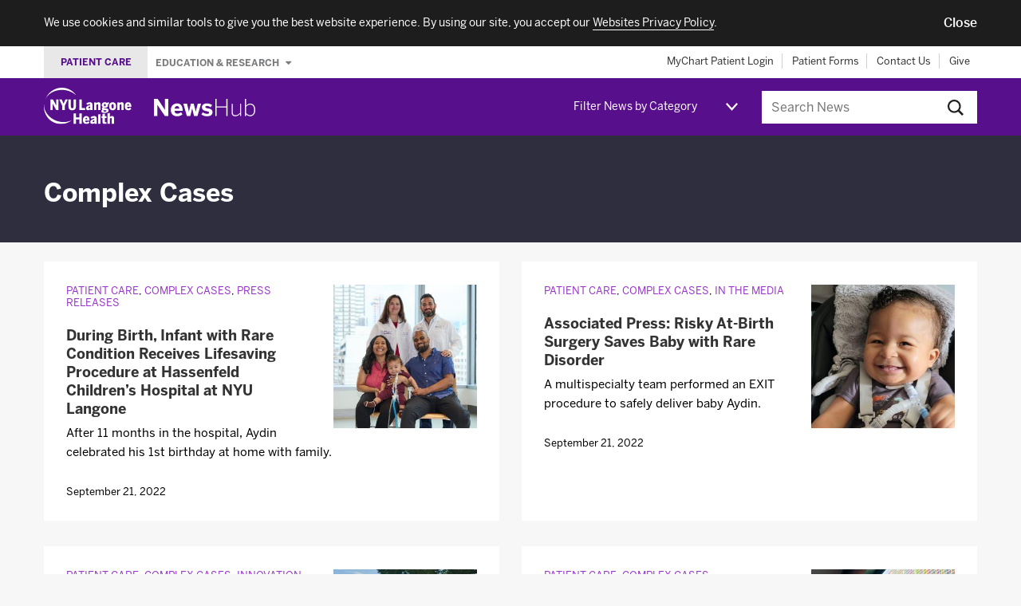

--- FILE ---
content_type: text/html; charset=UTF-8
request_url: https://nyulangone.org/news/complex-cases?page=4
body_size: 80286
content:
<!DOCTYPE html>
<!--[if IE]><![endif]-->
<!--[if lt IE 9]>  <html class="ie oldie" lang="en"> <![endif]-->
<!--[if gte IE 9]>  <html class="ie" lang="en"><![endif]-->
<!--[if !IE]><!--><html lang="en" dir="ltr" prefix="content: http://purl.org/rss/1.0/modules/content/  dc: http://purl.org/dc/terms/  foaf: http://xmlns.com/foaf/0.1/  og: http://ogp.me/ns#  rdfs: http://www.w3.org/2000/01/rdf-schema#  schema: http://schema.org/  sioc: http://rdfs.org/sioc/ns#  sioct: http://rdfs.org/sioc/types#  skos: http://www.w3.org/2004/02/skos/core#  xsd: http://www.w3.org/2001/XMLSchema# "><!--<![endif]-->
  <head>
    <meta charset="utf-8" />
<link rel="canonical" href="https://nyulangone.org/news/complex-cases?page=4" />
<meta property="og:site_name" content="NYU Langone News" />
<meta property="og:title" content="News About Complex Cases" />
<meta name="Generator" content="Drupal 10 (https://www.drupal.org)" />
<meta name="MobileOptimized" content="width" />
<meta name="HandheldFriendly" content="true" />
<meta name="viewport" content="width=device-width, initial-scale=1.0" />
<meta name="grunticon" content="/news/themes/custom/nyunewshub/dist/svg/" />
<meta name="fullJS" content="/news/themes/custom/nyunewshub/dist/js/main.js" />
<link rel="apple-touch-icon" href="/news/themes/custom/nyunewshub/apple-touch-icon.png" />
<script src="https://cdn.jsdelivr.net/npm/validatorjs@3.22.1/dist/validator.min.js" async></script>
<script src="//nyulangone.org/v2/nyulh_t.js" async></script>
<script src="//nyulangone.org/v2/nyulh_t_shared.js" async></script>
<script src="/news/themes/custom/nyunewshub/dist/js/common_analytics.js" async></script>
<script src="/news/themes/custom/nyunewshub/dist/js/scroll_to_top_on_reload.js" async></script>
<link rel="icon" href="/news/themes/custom/nyunewshub/favicon.ico" type="image/vnd.microsoft.icon" />

    <title>News About Complex Cases | NYU Langone News</title>
    <link rel="stylesheet" media="all" href="/s3-nav/v1/org/latest/org/footer/index.css" />
<link rel="stylesheet" media="all" href="/news/sites/default/files/css/css_govfZV43qjhbVDtwiB46w8ioxlNj6j0Rz4CvGCWTqB4.css?delta=1&amp;language=en&amp;theme=nyunewshub&amp;include=eJxtissNgCAMQBcyMlJToAqxtgQpyvYeOOrxfehpnOVwsVpBXmniIsPOADurRwbB7jbVRvXrE2H886XmjmGAR5HZhe4rmXdzegFLJy_E" />
<link rel="stylesheet" media="all" href="/s3-nav/v1/newshub/latest/newshub/header/index.css" />
<link rel="stylesheet" media="all" href="/s3-nav/v1/newshub/latest/newshub/privacy_banner/index.css" />
<link rel="stylesheet" media="all" href="/news/sites/default/files/css/css_i7QvX_QkJ_sfhfQOKqI4ZkMDwPlHMAhXcYsUKSrrkow.css?delta=4&amp;language=en&amp;theme=nyunewshub&amp;include=eJxtissNgCAMQBcyMlJToAqxtgQpyvYeOOrxfehpnOVwsVpBXmniIsPOADurRwbB7jbVRvXrE2H886XmjmGAR5HZhe4rmXdzegFLJy_E" />

    
  </head>
  <body class="path-node page-node-type-category nyuuninav--page-newshub">
    <div id="privacy-banner" class="nyuuninav--privacy-banner nyuuninav--privacy-banner--hide ">
    <div class="nyuuninav--privacy-banner__container">
        <ul class="nyuuninav--privacy-banner__list">
            <li class="nyuuninav--privacy-banner__list-item">
                <div class="nyuuninav--privacy-banner__text">
                    <p class="nyuuninav--privacy-banner__text-item">
                        We use cookies and similar tools to give you the best website experience. By using our site, you accept our
                                                    <a href="https://nyulangone.org/policies-disclaimers/websites-privacy-policy"
                               class="nyuuninav--privacy-banner__text-link"
                               data-linkname="global:privacy_banner:websites_privacy_policy">
                                <span>Websites Privacy Policy</span></a>.
                                            </p>
                </div>
            </li>
            <li class="nyuuninav--privacy-banner__list-item">
                <div class="nyuuninav--privacy-banner__accept-container">
                    <button role="button" class="nyuuninav--privacy-banner__accept-button" data-linkname="global:privacy_banner:accept">
                        <span class="nyuuninav--privacy-banner__accept-button-text">Close</span>
                        </button>
                </div>
            </li>
        </ul>
    </div>
</div>
<div class="nyuuninav--a11y-help-phone__wrapper">
    <a href="tel:855-698-9991" 
       class="nyuuninav--a11y-help-phone nyuuninav--visually-hidden nyuuninav--visually-hidden--focusable"
       aria-label="If you need help accessing our website, click this link to call 8 5 5 6 9 8 9 9 9 1"
       aria-live="polite">
        <span class="nyuuninav--a11y-help-phone__text">If you need help accessing our website, call 855-698-9991</span>
    </a>
</div>

      <div class="dialog-off-canvas-main-canvas" data-off-canvas-main-canvas>
    
<div class="page">
  
<div class="page-lead">
  <div data-set="nav-utility"></div><!-- /end [data-set=nav-utility] -->
  <header>
    <div class="site-mast">
      <div class="inner">
        <div class="site-logo">
          <div class="logo-wrapper">
            <a class="icon-logo-nyu-header" href="/" aria-label="NYU Langone Health Home" data-linkname="header:global:logo">
              <img src="data:image/svg+xml;charset%3DUS-ASCII,%3Csvg%20width%3D%22128px%22%20height%3D%2254px%22%20viewBox%3D%220%200%20128%2054%22%20fill%3D%22%23fff%22%20xmlns%3D%22http%3A%2F%2Fwww.w3.org%2F2000%2Fsvg%22%3E%20%20%20%20%3Cpath%20d%3D%22M46.775%2C11.088%20C46.792%2C11.071%2046.804%2C11.054%2046.78%2C11.016%20C46.746%2C10.961%2046.658%2C10.842%2046.471%2C10.571%20C46.236%2C10.232%2044.796%2C8.231%2042.924%2C6.539%20C41.046%2C4.842%2035.359%2C0%2026.319%2C0%20C16.9%2C0%2010.512%2C5.138%207.221%2C8.815%20C4.005%2C12.406%202.398%2C16.363%202.354%2C16.474%20C2.309%2C16.584%202.29%2C16.608%202.336%2C16.627%20C2.386%2C16.647%202.401%2C16.574%202.46%2C16.466%20C2.521%2C16.354%204.203%2C12.679%207.845%2C9.692%20C11.489%2C6.703%2017.56%2C3.258%2026.412%2C3.258%20C33.971%2C3.258%2039.416%2C5.945%2041.909%2C7.442%20C44.402%2C8.938%2045.993%2C10.426%2046.338%2C10.748%20C46.539%2C10.935%2046.643%2C11.028%2046.697%2C11.073%20C46.734%2C11.104%2046.757%2C11.103%2046.775%2C11.088%22%20id%3D%22Fill-1%22%3E%3C%2Fpath%3E%20%20%20%20%3Cpath%20d%3D%22M0.157%2C25.239%20C0.179%2C25.242%200.195%2C25.244%200.202%2C25.261%20C0.219%2C25.301%200.207%2C25.398%200.206%2C25.605%20C0.205%2C25.76%200.022%2C30.157%202.26%2C34.785%20C4.568%2C39.556%208.657%2C44.546%2015.192%2C47.812%20C21.411%2C50.923%2027.434%2C51.373%2031.976%2C50.873%20C36.345%2C50.392%2039.701%2C48.753%2040.07%2C48.6%20C40.22%2C48.538%2040.249%2C48.501%2040.265%2C48.532%20C40.268%2C48.538%2040.271%2C48.549%2040.267%2C48.558%20C40.254%2C48.585%2040.2%2C48.623%2040.113%2C48.697%20C39.99%2C48.801%2039.791%2C48.967%2039.527%2C49.166%20C39.016%2C49.551%2037.996%2C50.478%2034.566%2C51.934%20C29.654%2C54.019%2021.422%2C55.334%2013.202%2C50.881%20C5.318%2C46.61%201.789%2C39.219%200.593%2C33.578%20C-0.308%2C29.324%200.082%2C25.757%200.093%2C25.469%20C0.102%2C25.367%200.101%2C25.306%200.11%2C25.273%20C0.118%2C25.247%200.133%2C25.238%200.157%2C25.239%22%20id%3D%22Fill-3%22%3E%3C%2Fpath%3E%20%20%20%20%3Cpath%20d%3D%22M87.296%2C33.292%20C87.368%2C33.299%2087.436%2C33.3%2087.505%2C33.299%20L89.192%2C33.445%20C91.271%2C33.593%2091.372%2C33.888%2091.372%2C34.397%20C91.372%2C35.051%2090.488%2C35.474%2089.12%2C35.474%20C87.197%2C35.474%2086.802%2C35.002%2086.802%2C34.294%20C86.802%2C33.927%2086.973%2C33.583%2087.296%2C33.292%20Z%20M89.015%2C24.023%20C90.116%2C24.023%2090.347%2C25.02%2090.347%2C25.857%20C90.347%2C27.036%2089.862%2C27.712%2089.015%2C27.712%20C87.856%2C27.712%2087.683%2C26.55%2087.683%2C25.857%20C87.683%2C25.172%2087.856%2C24.023%2089.015%2C24.023%20Z%20M83.798%2C34.833%20C83.798%2C36.661%2085.297%2C37.371%2088.659%2C37.371%20C92.184%2C37.371%2094.462%2C36.077%2094.462%2C33.912%20C94.462%2C31.774%2093.137%2C30.921%2089.739%2C30.691%20L88.3%2C30.622%20C87.465%2C30.533%2087.432%2C30.344%2087.432%2C30.146%20C87.432%2C30.072%2087.453%2C29.959%2087.616%2C29.813%20C88.049%2C29.914%2088.512%2C29.965%2088.994%2C29.965%20C91.773%2C29.965%2093.5%2C28.359%2093.5%2C25.774%20C93.5%2C25.378%2093.434%2C24.975%2093.301%2C24.546%20C93.874%2C24.442%2094.371%2C24.442%2094.622%2C24.442%20L94.796%2C24.442%20L94.796%2C21.52%20L94.603%2C21.541%20C93.796%2C21.629%2092.823%2C22.06%2092.176%2C22.609%20C91.402%2C21.923%2090.305%2C21.561%2088.994%2C21.561%20C86.207%2C21.561%2084.405%2C23.215%2084.405%2C25.774%20C84.405%2C27.119%2084.93%2C28.266%2085.891%2C29.031%20C85.096%2C29.612%2084.593%2C30.424%2084.593%2C31.15%20C84.593%2C31.726%2084.84%2C32.215%2085.311%2C32.578%20C84.294%2C33.165%2083.798%2C33.904%2083.798%2C34.833%20Z%20M51.77%2C44.111%20L46.797%2C44.111%20L46.797%2C38.179%20L43.268%2C38.179%20L43.268%2C53.77%20L46.797%2C53.77%20L46.797%2C47.095%20L51.77%2C47.095%20L51.77%2C53.77%20L55.298%2C53.77%20L55.298%2C38.179%20L51.77%2C38.179%20L51.77%2C44.111%20Z%20M79.199%2C53.77%20L82.644%2C53.77%20L82.644%2C39.307%20L79.199%2C39.765%20L79.199%2C53.77%20Z%20M73.737%2C50.403%20C73.173%2C50.921%2072.571%2C51.182%2071.944%2C51.182%20C71.382%2C51.182%2071.073%2C50.85%2071.073%2C50.248%20C71.073%2C49.592%2071.381%2C48.775%2073.737%2C48.227%20L73.737%2C50.403%20Z%20M77.078%2C50.876%20L77.078%2C45.918%20C77.078%2C43.272%2075.898%2C42.04%2073.367%2C42.04%20C71.364%2C42.04%2069.573%2C42.676%2068.189%2C43.882%20L68.066%2C43.989%20L69.671%2C46.096%20L69.809%2C45.995%20C70.407%2C45.554%2071.588%2C44.815%2072.781%2C44.815%20C73.469%2C44.815%2073.737%2C45.125%2073.737%2C45.918%20L73.737%2C46.232%20C69.697%2C46.993%2067.732%2C48.492%2067.732%2C50.813%20C67.732%2C52.772%2068.787%2C53.895%2070.627%2C53.895%20C71.885%2C53.895%2072.912%2C53.453%2073.753%2C52.546%20C73.786%2C53.028%2073.871%2C53.369%2073.953%2C53.646%20L73.991%2C53.77%20L77.425%2C53.77%20L77.338%2C53.535%20C77.151%2C53.028%2077.078%2C52.282%2077.078%2C50.876%20Z%20M67.581%2C29.924%20C67.018%2C30.442%2066.415%2C30.704%2065.789%2C30.704%20C65.226%2C30.704%2064.917%2C30.372%2064.917%2C29.77%20C64.917%2C29.113%2065.226%2C28.297%2067.581%2C27.748%20L67.581%2C29.924%20Z%20M67.835%2C33.292%20L71.27%2C33.292%20L71.182%2C33.056%20C70.995%2C32.549%2070.921%2C31.803%2070.921%2C30.397%20L70.921%2C25.439%20C70.921%2C22.793%2069.743%2C21.561%2067.212%2C21.561%20C65.208%2C21.561%2063.417%2C22.198%2062.034%2C23.403%20L61.911%2C23.51%20L63.515%2C25.618%20L63.654%2C25.516%20C64.252%2C25.076%2065.432%2C24.337%2066.626%2C24.337%20C67.313%2C24.337%2067.581%2C24.646%2067.581%2C25.439%20L67.581%2C25.754%20C63.541%2C26.515%2061.576%2C28.014%2061.576%2C30.335%20C61.576%2C32.294%2062.631%2C33.417%2064.47%2C33.417%20C65.729%2C33.417%2066.756%2C32.974%2067.596%2C32.067%20C67.63%2C32.549%2067.714%2C32.89%2067.797%2C33.167%20L67.835%2C33.292%20Z%20M79.771%2C21.561%20C78.414%2C21.561%2077.294%2C22.28%2076.619%2C23.02%20L76.619%2C21.791%20L73.173%2C21.791%20L73.173%2C33.292%20L76.619%2C33.292%20L76.619%2C25.432%20C77.288%2C24.83%2077.883%2C24.525%2078.39%2C24.525%20C78.822%2C24.525%2079.22%2C24.661%2079.22%2C25.648%20L79.22%2C33.292%20L82.644%2C33.292%20L82.644%2C24.665%20C82.644%2C22.634%2081.651%2C21.561%2079.771%2C21.561%20Z%20M88.976%2C38.465%20L85.552%2C38.921%20L85.552%2C42.27%20L83.963%2C42.27%20L83.963%2C44.899%20L85.552%2C44.899%20L85.552%2C50.813%20C85.552%2C53.089%2086.485%2C53.895%2089.116%2C53.895%20C89.813%2C53.895%2090.847%2C53.815%2091.091%2C53.742%20L91.215%2C53.705%20L91.215%2C51.092%20L90.972%2C51.197%20C90.859%2C51.246%2090.425%2C51.308%2090.121%2C51.308%20C89.179%2C51.308%2088.976%2C51.083%2088.976%2C50.039%20L88.976%2C44.899%20L91.362%2C44.899%20L91.362%2C42.27%20L88.976%2C42.27%20L88.976%2C38.465%20Z%20M113.596%2C21.561%20C112.238%2C21.561%20111.119%2C22.28%20110.444%2C23.02%20L110.444%2C21.791%20L106.999%2C21.791%20L106.999%2C33.292%20L110.444%2C33.292%20L110.444%2C25.432%20C111.112%2C24.83%20111.708%2C24.525%20112.215%2C24.525%20C112.646%2C24.525%20113.045%2C24.661%20113.045%2C25.648%20L113.045%2C33.292%20L116.469%2C33.292%20L116.469%2C24.665%20C116.469%2C22.634%20115.475%2C21.561%20113.596%2C21.561%20Z%20M122.952%2C24.274%20C123.278%2C24.274%20124.253%2C24.274%20124.438%2C26.373%20L121.389%2C26.373%20C121.557%2C25.017%20122.108%2C24.274%20122.952%2C24.274%20Z%20M125.544%2C29.344%20L125.44%2C29.509%20C125.027%2C30.168%20124.216%2C30.872%20123.182%2C30.872%20C122.084%2C30.872%20121.487%2C30.089%20121.36%2C28.479%20L127.603%2C28.479%20L127.603%2C27.74%20C127.603%2C23.813%20125.908%2C21.561%20122.952%2C21.561%20C120.652%2C21.561%20117.965%2C23.13%20117.965%2C27.552%20C117.965%2C31.29%20119.861%2C33.521%20123.036%2C33.521%20C124.962%2C33.521%20126.433%2C32.744%20127.531%2C31.144%20L127.623%2C31.011%20L125.544%2C29.344%20Z%20M99.484%2C42.04%20C98.127%2C42.04%2097.006%2C42.758%2096.332%2C43.499%20L96.332%2C37.486%20L92.887%2C37.946%20L92.887%2C53.77%20L96.332%2C53.77%20L96.332%2C45.911%20C97.001%2C45.309%2097.596%2C45.004%2098.104%2C45.004%20C98.535%2C45.004%2098.933%2C45.139%2098.933%2C46.127%20L98.933%2C53.77%20L102.358%2C53.77%20L102.358%2C45.143%20C102.358%2C43.113%20101.364%2C42.04%2099.484%2C42.04%20Z%20M100.287%2C30.808%20C99.58%2C30.808%2098.64%2C30.471%2098.64%2C27.552%20C98.64%2C25.342%2099.148%2C24.358%20100.287%2C24.358%20C100.993%2C24.358%20101.932%2C24.689%20101.932%2C27.552%20C101.932%2C29.804%20101.425%2C30.808%20100.287%2C30.808%20Z%20M100.287%2C21.561%20C98.861%2C21.561%2097.636%2C22.042%2096.747%2C22.953%20C95.717%2C24.006%2095.196%2C25.552%2095.196%2C27.552%20C95.196%2C31.953%2097.826%2C33.521%20100.287%2C33.521%20C102.748%2C33.521%20105.378%2C31.953%20105.378%2C27.552%20C105.378%2C25.555%20104.853%2C24.007%20103.819%2C22.952%20C102.926%2C22.042%20101.705%2C21.561%20100.287%2C21.561%20Z%20M61.929%2C44.753%20C62.255%2C44.753%2063.229%2C44.753%2063.415%2C46.852%20L60.366%2C46.852%20C60.534%2C45.496%2061.085%2C44.753%2061.929%2C44.753%20Z%20M64.418%2C49.988%20C64.004%2C50.646%2063.193%2C51.35%2062.159%2C51.35%20C61.061%2C51.35%2060.463%2C50.567%2060.337%2C48.958%20L66.581%2C48.958%20L66.581%2C48.218%20C66.581%2C44.292%2064.884%2C42.04%2061.929%2C42.04%20C59.629%2C42.04%2056.942%2C43.609%2056.942%2C48.03%20C56.942%2C51.768%2058.838%2C54%2062.012%2C54%20C63.939%2C54%2065.41%2C53.222%2066.508%2C51.623%20L66.599%2C51.49%20L64.521%2C49.822%20L64.418%2C49.988%20Z%20M46.797%2C27.74%20L46.797%2C17.46%20L43.415%2C17.46%20L43.415%2C27.593%20C43.415%2C29.669%2042.829%2C30.515%2041.392%2C30.515%20C39.937%2C30.515%2039.37%2C29.691%2039.37%2C27.573%20L39.37%2C17.46%20L35.841%2C17.46%20L35.841%2C27.761%20C35.841%2C31.597%2037.694%2C33.543%2041.35%2C33.543%20C45.015%2C33.543%2046.797%2C31.644%2046.797%2C27.74%20Z%20M18.105%2C26.559%20C16.986%2C24.326%2013.467%2C17.858%2013.3%2C17.551%20L13.25%2C17.46%20L9.688%2C17.46%20L9.688%2C33.292%20L12.923%2C33.292%20L12.923%2C23.953%20C14.075%2C26.14%2017.884%2C32.882%2018.065%2C33.203%20L18.115%2C33.292%20L21.341%2C33.292%20L21.341%2C17.46%20L18.105%2C17.46%20L18.105%2C26.559%20Z%20M60.118%2C30.328%20L55.348%2C30.328%20L55.348%2C17.46%20L51.819%2C17.46%20L51.819%2C33.292%20L60.118%2C33.292%20L60.118%2C30.328%20Z%20M30.401%2C33.292%20L30.401%2C27.068%20L34.873%2C17.46%20L31.388%2C17.46%20L28.72%2C23.764%20L26.053%2C17.46%20L22.422%2C17.46%20L26.873%2C27.088%20L26.873%2C33.292%20L30.401%2C33.292%20L30.401%2C33.292%20Z%22%20id%3D%22Fill-4%22%3E%3C%2Fpath%3E%3C%2Fsvg%3E"
                   alt="NYU Langone Health - Link to Home page">
            </a>

            <div class="newshub-logo-wrapper">
              <a class="icon-logo-newshub" href="/news" aria-label="NewsHub Home">
                <img src="data:image/svg+xml;charset%3DUS-ASCII,%3C%3Fxml%20version%3D%221.0%22%20encoding%3D%22UTF-8%22%20standalone%3D%22no%22%3F%3E%3C!DOCTYPE%20svg%20PUBLIC%20%22-%2F%2FW3C%2F%2FDTD%20SVG%201.1%2F%2FEN%22%20%22http%3A%2F%2Fwww.w3.org%2FGraphics%2FSVG%2F1.1%2FDTD%2Fsvg11.dtd%22%3E%3Csvg%20width%3D%22100%25%22%20height%3D%22100%25%22%20viewBox%3D%220%200%2070%2012%22%20version%3D%221.1%22%20xmlns%3D%22http%3A%2F%2Fwww.w3.org%2F2000%2Fsvg%22%20xmlns%3Axlink%3D%22http%3A%2F%2Fwww.w3.org%2F1999%2Fxlink%22%20xml%3Aspace%3D%22preserve%22%20style%3D%22fill-rule%3Aevenodd%3Bclip-rule%3Aevenodd%3Bstroke-linejoin%3Around%3Bstroke-miterlimit%3A1.41421%3B%22%3E%3Cg%20id%3D%22Group%22%3E%3Cpath%20id%3D%22NewsHub%22%20d%3D%22M2.369%2C11.687l0%2C-7.517l0.032%2C0l5.101%2C7.517l2.369%2C0l0%2C-11.687l-2.369%2C0l0%2C7.455l-0.032%2C0l-4.896%2C-7.455l-2.574%2C0l0%2C11.687l2.369%2C0Zm13.504%2C0.174c-2.196%2C0%20-4.296%2C-1.121%20-4.296%2C-4.375c0%2C-3.269%202.495%2C-4.39%204.233%2C-4.39c1.737%2C0%203.869%2C0.868%203.869%2C4.69l0%2C0.379l-5.575%2C0c0.126%2C1.39%200.9%2C1.927%201.958%2C1.927c0.995%2C0%201.927%2C-0.489%202.496%2C-1.011l0.979%2C1.517c-0.979%2C0.837%20-2.195%2C1.263%20-3.664%2C1.263Zm-1.738%2C-5.196l3.27%2C0c-0.127%2C-1.185%20-0.664%2C-1.753%20-1.611%2C-1.753c-0.79%2C0%20-1.469%2C0.521%20-1.659%2C1.753l0%2C0Zm10.788%2C5.022l1.263%2C-5.133l0.032%2C0l1.263%2C5.133l2.353%2C0l2.464%2C-8.418l-2.258%2C0l-0.774%2C3.033c-0.237%2C0.868%20-0.379%2C1.484%20-0.585%2C2.558l-0.031%2C0c-0.221%2C-1.089%20-0.348%2C-1.705%20-0.6%2C-2.59l-0.774%2C-3.001l-1.974%2C0l-0.727%2C2.954c-0.237%2C0.916%20-0.379%2C1.532%20-0.584%2C2.637l-0.032%2C0c-0.189%2C-1.089%20-0.332%2C-1.69%20-0.553%2C-2.574l-0.726%2C-3.017l-2.559%2C0l2.464%2C8.418l2.338%2C0Zm11.529%2C0.174c1.943%2C0%203.712%2C-0.805%203.712%2C-2.843c0%2C-1.911%20-1.754%2C-2.29%20-3.412%2C-2.574c-1.042%2C-0.19%20-1.5%2C-0.395%20-1.5%2C-0.9c0%2C-0.458%200.41%2C-0.743%201.137%2C-0.743c0.79%2C0%201.627%2C0.332%202.479%2C0.916l0.995%2C-1.437c-0.931%2C-0.742%20-1.974%2C-1.184%20-3.695%2C-1.184c-1.88%2C0%20-3.27%2C0.979%20-3.27%2C2.669c0%2C1.974%201.706%2C2.353%203.301%2C2.637c1.153%2C0.206%201.595%2C0.427%201.595%2C1.011c0%2C0.553%20-0.552%2C0.821%20-1.342%2C0.821c-1.027%2C0%20-2.164%2C-0.426%20-2.922%2C-1.089l-1.011%2C1.421c0.853%2C0.727%202.085%2C1.295%203.933%2C1.295l0%2C0Zm5.717%2C-0.174l0.79%2C0l0%2C-5.828l6.728%2C0l0%2C5.828l0.79%2C0l0%2C-11.687l-0.79%2C0l0%2C5.133l-6.728%2C0l0%2C-5.133l-0.79%2C0l0%2C11.687Zm13.63%2C0.174c1.216%2C0%202.29%2C-0.679%203.207%2C-1.548l0%2C1.374l0.758%2C0l0%2C-8.291l-0.758%2C0l0%2C6.222c-1.027%2C0.98%20-1.991%2C1.58%20-3.143%2C1.58c-1.264%2C0%20-1.817%2C-0.616%20-1.817%2C-1.88l0%2C-5.922l-0.758%2C0l0%2C6.017c0%2C1.5%200.79%2C2.448%202.511%2C2.448l0%2C0Zm10.172%2C-0.031c-1.138%2C0%20-2.006%2C-0.585%20-2.796%2C-1.359l0%2C1.216l-0.758%2C0l0%2C-11.687l0.758%2C0l0%2C4.643c0.711%2C-0.774%201.579%2C-1.421%202.827%2C-1.421c1.911%2C0%203.475%2C1.406%203.475%2C4.312c0%2C2.906%20-1.58%2C4.296%20-3.506%2C4.296l0%2C0Zm0.047%2C-0.664c1.453%2C0%202.701%2C-1.074%202.701%2C-3.617c0%2C-2.511%20-1.28%2C-3.664%20-2.733%2C-3.664c-1.121%2C0%20-1.879%2C0.537%20-2.811%2C1.485l0%2C4.312c0.932%2C0.947%201.769%2C1.484%202.843%2C1.484Z%22%20style%3D%22fill%3A%23fff%3Bfill-rule%3Anonzero%3B%22%2F%3E%3C%2Fg%3E%3C%2Fsvg%3E"
                     alt="NewsHub - Link to Home page">
              </a>
            </div>
          </div>
        </div>
        <a id="nav-trigger" class="mast-trigger nav-toggle icon-nav-toggle" href="#navigation">Jump to site navigation</a>

        <div data-set="nav-category"></div><!-- /end [data-set=nav-category] -->

        <div class="site-search-outer collapsible collapsible-collapsed">
          <button class="mast-trigger icon-search">Search this site</button>
                      <div class="search-block-form block site-search" data-drupal-selector="search-block-form" id="search" role="search">
      <form action="/news/search" method="get" id="search-block-form" accept-charset="UTF-8">
  <div class="js-form-item form-item js-form-type-search form-item-keys js-form-item-keys form-no-label">
      <label for="edit-keys" class="visually-hidden">Search</label>
        <input title="Enter the terms you wish to search for." data-drupal-selector="edit-keys" type="search" id="edit-keys" name="keys" value="" size="15" maxlength="128" placeholder="Search News" class="form-search" />

        </div>
<div data-drupal-selector="edit-actions" class="form-actions js-form-wrapper form-wrapper" id="edit-actions"><input data-drupal-selector="edit-submit" type="submit" id="edit-submit" value="Search" class="button js-form-submit form-submit" />
</div>

</form>

  </div>

                  </div><!-- /end .collapsible -->
      </div><!-- /end .inner -->
    </div><!-- /end .site-mast -->
  </header>

</div>


  <div class="page-main" id="content">
    <main>
              <div class="section section-lead">
          <div class="section-inner">
            
  
    <div    
  >
  
    
<div   id="block-pagetitle"
>

  
    
      
  <h1 class="hed hed-page-lead"><span>Complex Cases</span></h1>


  
</div>


    </div>
  


          </div>
        </div>
                    <div class="section">
          <div class="section-inner">
            
  
    <div    
  >
  
    <div data-drupal-messages-fallback class="hidden"></div>

<div   id="block-nyunewshub-content"
>

  
    
      <article about="/news/complex-cases" class="node node--type-category node--view-mode-full">

  
    

  
  <div>
    
  </div>

</article>

  
</div>

<div   class="views-element-container" id="block-views-block-category-articles-block-1"
>

  
    
      <div><div class="js-view-dom-id-28b1b11c726f2d76b4fdafc6c76bced39a6c7e875e129dc3c6f19b9ac143185b">
  
  
  

  
  
  

  <div>
  
  <ul class="list-articles">

          <li class="teaser">
  <div class="teaser-photo">
    
            <div>  <img loading="lazy" src="/news/sites/default/files/styles/listing/public/2022-09/press-release-infant-rare-condition-life-saving-procedure-hero.jpg?itok=ccmfHegT" typeof="foaf:Image" role="presentation"/>


</div>
      
  </div>
  <p class="teaser-cat">

      <a href="/news/patient-care" hreflang="en">Patient Care</a>, 
        <a href="/news/complex-cases" hreflang="en">Complex Cases</a>, 
        <a href="/news/press-releases" hreflang="en">Press Releases</a>
  </p>
<h2 class="hed hed-teaser-title">
  <a href="/news/during-birth-infant-rare-condition-receives-lifesaving-procedure-hassenfeld-childrens-hospital-nyu-langone">
    During Birth, Infant with Rare Condition Receives Lifesaving Procedure at Hassenfeld Children’s Hospital at NYU Langone
  </a>
</h2>
  <h3 class="hed hed-teaser-subtitle"><p>After 11 months in the hospital, Aydin celebrated his 1st birthday at home with family.</p></h3>
<p class="teaser-meta"><time>September 21, 2022</time></p>
</li>
          <li class="teaser">
  <div class="teaser-photo">
    
            <div>  <img loading="lazy" src="/news/sites/default/files/styles/listing/public/2022-09/inthemedia-risky-at-birth-surgery-saves-baby-rare-disorder.jpg?itok=Gh4QYcjI" typeof="foaf:Image" role="presentation"/>


</div>
      
  </div>
  <p class="teaser-cat">

      <a href="/news/patient-care" hreflang="en">Patient Care</a>, 
        <a href="/news/complex-cases" hreflang="en">Complex Cases</a>, 
        <a href="/news/media" hreflang="en">In the Media</a>
  </p>
<h2 class="hed hed-teaser-title">
  <a href="/news/associated-press-risky-birth-surgery-saves-baby-rare-disorder">
    Associated Press: Risky At-Birth Surgery Saves Baby with Rare Disorder
  </a>
</h2>
  <h3 class="hed hed-teaser-subtitle"><p>A multispecialty team performed an EXIT procedure to safely deliver baby Aydin.</p></h3>
<p class="teaser-meta"><time>September 21, 2022</time></p>
</li>
          <li class="teaser">
  <div class="teaser-photo">
    
            <div>  <img loading="lazy" src="/news/sites/default/files/styles/listing/public/2022-10/nyulh-news-fall-2022-carlos-feijoo.jpg?itok=egCzPG-N" alt="Carlos Feijoo with Two of His Daughters" typeof="foaf:Image" role="presentation"/>


</div>
      
  </div>
  <p class="teaser-cat">

      <a href="/news/patient-care" hreflang="en">Patient Care</a>, 
        <a href="/news/complex-cases" hreflang="en">Complex Cases</a>, 
        <a href="/news/innovation" hreflang="en">Innovation</a>
  </p>
<h2 class="hed hed-teaser-title">
  <a href="/news/cardiologists-enlist-particle-physics-treat-unstable-heartbeat">
    Cardiologists Enlist Particle Physics to Treat an Unstable Heartbeat
  </a>
</h2>
  <h3 class="hed hed-teaser-subtitle"><p>A patient’s irregular heartbeat could have been fatal without innovative therapy at NYU Langone.</p></h3>
<p class="teaser-meta"><a href="/news/patient-stories/cardiology-heart-surgery" hreflang="en">Patient Stories, Cardiology &amp; Heart Surgery</a></p>
</li>
          <li class="teaser">
  <div class="teaser-photo">
    
            <div>  <img loading="lazy" src="/news/sites/default/files/styles/listing/public/2022-10/nyulh-news-fall-2022-dr-gilad-evrony-dr-tina-truong.jpg?itok=QsmXdm95" alt="“”" typeof="foaf:Image" role="presentation"/>


</div>
      
  </div>
  <p class="teaser-cat">

      <a href="/news/patient-care" hreflang="en">Patient Care</a>, 
        <a href="/news/complex-cases" hreflang="en">Complex Cases</a>
  </p>
<h2 class="hed hed-teaser-title">
  <a href="/news/dna-sleuths-save-newborn-mysterious-illness">
    DNA Sleuths Save a Newborn with a Mysterious Illness
  </a>
</h2>
  <h3 class="hed hed-teaser-subtitle"><p>“We were losing this baby,” says Dr. John G. Pappas, until genetic science came to the rescue.</p></h3>
<p class="teaser-meta"><a href="/news/patient-stories/pediatrics-hassenfeld-childrens-hospital" hreflang="en">Patient Stories, Pediatrics &amp; Hassenfeld Children’s Hospital</a></p>
</li>
          <li class="teaser">
  <div class="teaser-photo">
    
            <div>  <img loading="lazy" src="/news/sites/default/files/styles/listing/public/2022-10/nyulh-news-fall-2022-jeffrey-gerson.jpg?itok=2sTHAT_w" alt="Jeff Gerson Next to His Bike in Central Park" typeof="foaf:Image" role="presentation"/>


</div>
      
  </div>
  <p class="teaser-cat">

      <a href="/news/patient-care" hreflang="en">Patient Care</a>, 
        <a href="/news/complex-cases" hreflang="en">Complex Cases</a>
  </p>
<h2 class="hed hed-teaser-title">
  <a href="/news/one-critically-ill-patient-covid-19-165-care-providers-endless-gratitude">
    One Critically Ill Patient with COVID-19, 165 Care Providers &amp; Endless Gratitude
  </a>
</h2>
  <h3 class="hed hed-teaser-subtitle"><p>ECMO support from a devoted care team led to lifesaving care.</p></h3>
<p class="teaser-meta"><a href="/news/nyu-langone-health-news/fall-2022" hreflang="en">NYU Langone Health News, Fall 2022</a></p>
</li>
          <li class="teaser">
  <div class="teaser-photo">
    
            <div>  <img loading="lazy" src="/news/sites/default/files/styles/listing/public/2022-10/nyulh-news-fall-2022-steve-quinn.jpg?itok=Tx1z_-ei" typeof="foaf:Image" role="presentation"/>


</div>
      
  </div>
  <p class="teaser-cat">

      <a href="/news/patient-care" hreflang="en">Patient Care</a>, 
        <a href="/news/complex-cases" hreflang="en">Complex Cases</a>
  </p>
<h2 class="hed hed-teaser-title">
  <a href="/news/new-father-needed-heart-lungs-kidney-he-got-them-just-time">
    A New Father Needed a Heart, Lungs &amp; a Kidney. He Got Them Just in Time.
  </a>
</h2>
  <h3 class="hed hed-teaser-subtitle"><p>Proving no case is too complex, NYU Langone completes the region’s first triple-organ transplant.</p></h3>
<p class="teaser-meta"><a href="/news/patient-stories/transplant-institute" hreflang="en">Patient Stories, Transplant Institute</a></p>
</li>
          <li class="teaser">
  <div class="teaser-photo">
    
            <div>  <img loading="lazy" src="/news/sites/default/files/styles/listing/public/2022-06/in-the-media-stephen-quinn-and-transplant-team.jpg?itok=PBKAArQG" alt="&quot;&quot;" typeof="foaf:Image" role="presentation"/>


</div>
      
  </div>
  <p class="teaser-cat">

      <a href="/news/patient-care" hreflang="en">Patient Care</a>, 
        <a href="/news/complex-cases" hreflang="en">Complex Cases</a>, 
        <a href="/news/media" hreflang="en">In the Media</a>
  </p>
<h2 class="hed hed-teaser-title">
  <a href="/news/cbs-new-york-brooklyn-man-receives-first-successful-triple-organ-transplant-time-fathers-day">
    CBS New York: Brooklyn Man Receives First Successful Triple Organ Transplant in Time for Father’s Day
  </a>
</h2>
  <h3 class="hed hed-teaser-subtitle"><p>Physicians at NYU Langone’s Transplant Institute performed the first successful triple organ transplant.</p></h3>
<p class="teaser-meta"><time>June 17, 2022</time></p>
</li>
          <li class="teaser">
  <div class="teaser-photo">
    
            <div>  <img loading="lazy" src="/news/sites/default/files/styles/listing/public/2022-06/inthemedia-sculptors-life-transformed-after-unexpected-accident.jpg?itok=WtBBcnI6" typeof="foaf:Image" role="presentation"/>


</div>
      
  </div>
  <p class="teaser-cat">

      <a href="/news/patient-care" hreflang="en">Patient Care</a>, 
        <a href="/news/complex-cases" hreflang="en">Complex Cases</a>, 
        <a href="/news/media" hreflang="en">In the Media</a>
  </p>
<h2 class="hed hed-teaser-title">
  <a href="/news/pbs-newshour-how-sculptors-life-was-transformed-after-unexpected-accident">
    PBS NewsHour: How a Sculptor’s Life Was Transformed After an Unexpected Accident
  </a>
</h2>
  <h3 class="hed hed-teaser-subtitle"><p>Hand and wrist surgeon Dr. Jacques H. Hacquebord discusses the complexity of hand and finger prosthetics.</p></h3>
<p class="teaser-meta"><time>June 14, 2022</time></p>
</li>
          <li class="teaser">
  <div class="teaser-photo">
    
            <div>  <img loading="lazy" src="/news/sites/default/files/styles/listing/public/2022-04/nyulh-news-spring-2022-warren.jpg?itok=y4j27Z6b" alt="Thumbnail" title="nyulh-news-spring-2022-warren.jpg" typeof="foaf:Image" role="presentation"/>


</div>
      
  </div>
  <p class="teaser-cat">

      <a href="/news/patient-care" hreflang="en">Patient Care</a>, 
        <a href="/news/locations" hreflang="en">Locations</a>, 
        <a href="/news/complex-cases" hreflang="en">Complex Cases</a>
  </p>
<h2 class="hed hed-teaser-title">
  <a href="/news/his-aorta-verged-rupture-what-happened-next-will-astonish-you">
    His Aorta Verged on Rupture. What Happened Next Will Astonish You.
  </a>
</h2>
  <h3 class="hed hed-teaser-subtitle"><p>A high-risk procedure few other centers would even attempt helps restore a patient’s good health.</p></h3>
<p class="teaser-meta"><a href="/news/nyu-langone-health-news/nyu-langone-health-news-spring-2022" hreflang="en">NYU Langone Health News, NYU Langone Health News Spring 2022</a></p>
</li>
          <li class="teaser">
  <div class="teaser-photo">
    
            <div>  <img loading="lazy" src="/news/sites/default/files/styles/listing/public/2022-04/nyulh-news-spring-2022-laura-barbieri.jpg?itok=m3DwYngQ" alt="Thumbnail" title="nyulh-news-spring-2022-laura-barbieri.jpg" typeof="foaf:Image" role="presentation"/>


</div>
      
  </div>
  <p class="teaser-cat">

      <a href="/news/patient-care" hreflang="en">Patient Care</a>, 
        <a href="/news/complex-cases" hreflang="en">Complex Cases</a>, 
        <a href="/news/innovation" hreflang="en">Innovation</a>
  </p>
<h2 class="hed hed-teaser-title">
  <a href="/news/robbed-her-hearing-classical-musician-finally-finds-diagnosis-novel-path-recovery">
    Robbed of Her Hearing, a Classical Musician Finally Finds a Diagnosis &amp; Novel Path to Recovery
  </a>
</h2>
  <h3 class="hed hed-teaser-subtitle"><p>Performing three operations for a patient in one day, a surgical team marks a first for NYU Langone.</p></h3>
<p class="teaser-meta"><a href="/news/nyu-langone-health-news/nyu-langone-health-news-spring-2022" hreflang="en">NYU Langone Health News, NYU Langone Health News Spring 2022</a></p>
</li>
    
  </ul>

</div>

  
  
  <div class="nav-pages">
    <nav role="navigation" aria-labelledby="pagination-heading">
      <h4 id="pagination-heading" class="a11y">Pagination</h4>
      <a class="nav icon-prev" href="?page=3" title="Go to previous page" rel="prev">
          <span class="a11y">Previous page</span>
          <span aria-hidden="true">‹ Previous</span>
        </a><ol>
                                          <li>
                                                  <a  href="?page=0" title="Go to page 1"><span class="a11y">Page</span>1</a>
          </li>
                  <li>
                                                  <a  href="?page=1" title="Go to page 2"><span class="a11y">Page</span>2</a>
          </li>
                  <li>
                                                  <a  href="?page=2" title="Go to page 3"><span class="a11y">Page</span>3</a>
          </li>
                  <li>
                                                  <a  href="?page=3" title="Go to page 4"><span class="a11y">Page</span>4</a>
          </li>
                  <li>
                                                  <a class="is-active" href="?page=4" title="Current page" aria-current="page"><span class="a11y">Current page</span>5</a>
          </li>
                  <li>
                                                  <a  href="?page=5" title="Go to page 6"><span class="a11y">Page</span>6</a>
          </li>
                  <li>
                                                  <a  href="?page=6" title="Go to page 7"><span class="a11y">Page</span>7</a>
          </li>
                  <li>
                                                  <a  href="?page=7" title="Go to page 8"><span class="a11y">Page</span>8</a>
          </li>
                  <li>
                                                  <a  href="?page=8" title="Go to page 9"><span class="a11y">Page</span>9</a>
          </li>
                                  <li role="presentation">&hellip;</li>
              </ol>
                    <a class="nav icon-next" href="?page=5" title="Go to next page" rel="next">
          <span class="a11y">Next page</span>
          <span aria-hidden="true">Next ›</span>
        </a>
          </nav>
  </div>


  
  

  
  </div>
</div>

  
</div>


    </div>
  


          </div>
        </div>
                </main>
  </div>

  </div>

  </div>

        <div id="liveChat">
        <script type='text/javascript' src='https://service.force.com/embeddedservice/5.0/esw.min.js'></script>
        <div id="liveChatEmbeddedService"></div>
    </div>
    <div id="nyuuninav--global-ankle" class="nyuuninav--global-ankle" role="complementary" notranslate>
    <div class="nyuuninav--global-ankle__container">
        <p class="nyuuninav--global-ankle__content">
                <span class="nyuuninav--global-ankle__question">We can help you find a doctor.</span>
    <span class="nyuuninav--global-ankle__answer">
        Call
        <a href="tel:646-929-7800" class="nyuuninav--global-ankle__phone"
            data-linkname="footer:ankle:call">646-929-7800</a>
        or<span class="mobile-only"><br></span>
        <a href="/doctors" class="nyuuninav--global-ankle__link"
            data-linkname="footer:ankle:browse_our_specialists">browse our specialists</a>.</span>
        </p>
    </div>
</div>
<footer id="nyuuninav--footer" class="nyuuninav--footer nyuuninav--footer--org" role="contentinfo" notranslate>
        <nav class="nyuuninav--footer__menu" role="navigation" aria-label="Explore NYU Langone">
        <div class="nyuuninav--footer__menu-container">
            <div class="nyuuninav--global-footer">
    <h2 class="nyuuninav--global-footer__title">Explore NYU Langone</h2>
    <div class="nyuuninav--global-footer__content">
                    
<div class="nyuuninav--global-footer-menu-group" id="global-footer-menu-group__list--1-nav"
     role="navigation"
     aria-label="Patient Care menu">
    <div class="nyuuninav--global-footer-menu-group__title nyuuninav--global-footer-menu-group__title--trigger" data-expand=global-footer-menu-group__list--1 data-icon=icon-global-footer-menu-group__list--1>Patient Care            <button class="nyuuninav--global-footer-menu-group__trigger-icon"
                    id="icon-global-footer-menu-group__list--1" tabindex="0"
                    aria-expanded="false"
                    aria-labelledby="global-footer-menu-group__list--1-nav"
                    aria-controls="global-footer-menu-group__list--1"
                    
                    >
                <i class="nyuuninav--global-footer-menu-group__trigger-icon-icon"></i>
                <span class="nyuuninav--visually-hidden">Expand menu</span>
            </button>
            </div>
    <ul class="nyuuninav--global-footer-menu-group__list nyuuninav--global-footer-menu-group__list--collapsed" id="global-footer-menu-group__list--1">
                                            <li class="nyuuninav--global-footer-menu-group__item">
                <a href="/conditions"
                   class="nyuuninav--global-footer-menu-group__link"
                        
                        
                        data-linkname="footer:patient_care:conditions_we_treat">
                    <span class="nyuuninav--global-footer-menu-group__link-text">Conditions We Treat</span>&nbsp;</a>
            </li>
                                            <li class="nyuuninav--global-footer-menu-group__item">
                <a href="/locations"
                   class="nyuuninav--global-footer-menu-group__link"
                        
                        
                        data-linkname="footer:patient_care:locations">
                    <span class="nyuuninav--global-footer-menu-group__link-text">Locations</span>&nbsp;</a>
            </li>
                                            <li class="nyuuninav--global-footer-menu-group__item">
                <a href="/care-services/emergency-care"
                   class="nyuuninav--global-footer-menu-group__link"
                        
                        
                        data-linkname="footer:patient_care:emergency_care">
                    <span class="nyuuninav--global-footer-menu-group__link-text">Emergency Care</span>&nbsp;</a>
            </li>
                                            <li class="nyuuninav--global-footer-menu-group__item">
                <a href="/care-services/virtual-urgent-care"
                   class="nyuuninav--global-footer-menu-group__link"
                        
                        
                        data-linkname="footer:patient_care:virtual_urgent_care">
                    <span class="nyuuninav--global-footer-menu-group__link-text">Virtual Urgent Care</span>&nbsp;</a>
            </li>
                                            <li class="nyuuninav--global-footer-menu-group__item">
                <a href="/insurance-billing-financial-assistance"
                   class="nyuuninav--global-footer-menu-group__link"
                        
                        
                        data-linkname="footer:patient_care:insurance_and_billing">
                    <span class="nyuuninav--global-footer-menu-group__link-text">Insurance &amp; Billing</span>&nbsp;</a>
            </li>
            </ul>
</div>
                    
<div class="nyuuninav--global-footer-menu-group" id="global-footer-menu-group__list--2-nav"
     role="navigation"
     aria-label="About Us menu">
    <div class="nyuuninav--global-footer-menu-group__title nyuuninav--global-footer-menu-group__title--trigger" data-expand=global-footer-menu-group__list--2 data-icon=icon-global-footer-menu-group__list--2>About Us            <button class="nyuuninav--global-footer-menu-group__trigger-icon"
                    id="icon-global-footer-menu-group__list--2" tabindex="0"
                    aria-expanded="false"
                    aria-labelledby="global-footer-menu-group__list--2-nav"
                    aria-controls="global-footer-menu-group__list--2"
                    
                    >
                <i class="nyuuninav--global-footer-menu-group__trigger-icon-icon"></i>
                <span class="nyuuninav--visually-hidden">Expand menu</span>
            </button>
            </div>
    <ul class="nyuuninav--global-footer-menu-group__list nyuuninav--global-footer-menu-group__list--collapsed" id="global-footer-menu-group__list--2">
                                            <li class="nyuuninav--global-footer-menu-group__item">
                <a href="/our-story"
                   class="nyuuninav--global-footer-menu-group__link"
                        
                        
                        data-linkname="footer:about:our_story">
                    <span class="nyuuninav--global-footer-menu-group__link-text">Our Story</span>&nbsp;</a>
            </li>
                                            <li class="nyuuninav--global-footer-menu-group__item">
                <a href="https://jobs.nyulangone.org/"
                   class="nyuuninav--global-footer-menu-group__link"
                         target="_blank"
                        rel="noopener noreferrer"
                        data-linkname="footer:about:jobs">
                    <span class="nyuuninav--global-footer-menu-group__link-text">Jobs</span>&nbsp;<i class="nyuuninav--global-footer-menu-group__link-external-icon"></i>
                        <span class="nyuuninav--visually-hidden">. Opens in a new tab</span></a>
            </li>
                                            <li class="nyuuninav--global-footer-menu-group__item">
                <a href="/vendor-supplier-information"
                   class="nyuuninav--global-footer-menu-group__link"
                        
                        
                        data-linkname="footer:about:vendor_and_supplier_information">
                    <span class="nyuuninav--global-footer-menu-group__link-text">Vendor &amp; Supplier Information</span>&nbsp;</a>
            </li>
                                            <li class="nyuuninav--global-footer-menu-group__item">
                <a href="/contact-us"
                   class="nyuuninav--global-footer-menu-group__link"
                        
                        
                        data-linkname="footer:about:contact_us">
                    <span class="nyuuninav--global-footer-menu-group__link-text">Contact Us</span>&nbsp;</a>
            </li>
            </ul>
</div>
                    
<div class="nyuuninav--global-footer-menu-group" id="global-footer-menu-group__list--3-nav"
     role="navigation"
     aria-label="How to Help menu">
    <div class="nyuuninav--global-footer-menu-group__title nyuuninav--global-footer-menu-group__title--trigger" data-expand=global-footer-menu-group__list--3 data-icon=icon-global-footer-menu-group__list--3>How to Help            <button class="nyuuninav--global-footer-menu-group__trigger-icon"
                    id="icon-global-footer-menu-group__list--3" tabindex="0"
                    aria-expanded="false"
                    aria-labelledby="global-footer-menu-group__list--3-nav"
                    aria-controls="global-footer-menu-group__list--3"
                    
                    >
                <i class="nyuuninav--global-footer-menu-group__trigger-icon-icon"></i>
                <span class="nyuuninav--visually-hidden">Expand menu</span>
            </button>
            </div>
    <ul class="nyuuninav--global-footer-menu-group__list nyuuninav--global-footer-menu-group__list--collapsed" id="global-footer-menu-group__list--3">
                                            <li class="nyuuninav--global-footer-menu-group__item">
                <a href="https://give.nyulangone.org/"
                   class="nyuuninav--global-footer-menu-group__link"
                         target="_blank"
                        rel="noopener noreferrer"
                        data-linkname="footer:how_to_help:give">
                    <span class="nyuuninav--global-footer-menu-group__link-text">Give</span>&nbsp;<i class="nyuuninav--global-footer-menu-group__link-external-icon"></i>
                        <span class="nyuuninav--visually-hidden">. Opens in a new tab</span></a>
            </li>
                                            <li class="nyuuninav--global-footer-menu-group__item">
                <a href="/volunteer"
                   class="nyuuninav--global-footer-menu-group__link"
                        
                        
                        data-linkname="footer:how_to_help:volunteer">
                    <span class="nyuuninav--global-footer-menu-group__link-text">Volunteer</span>&nbsp;</a>
            </li>
                                            <li class="nyuuninav--global-footer-menu-group__item">
                <a href="/blood-donation"
                   class="nyuuninav--global-footer-menu-group__link"
                        
                        
                        data-linkname="footer:how_to_help:blood_donation">
                    <span class="nyuuninav--global-footer-menu-group__link-text">Blood Donation</span>&nbsp;</a>
            </li>
                                            <li class="nyuuninav--global-footer-menu-group__item">
                <a href="/organ-tissue-donation"
                   class="nyuuninav--global-footer-menu-group__link"
                        
                        
                        data-linkname="footer:how_to_help:organ_and_tissue_donation">
                    <span class="nyuuninav--global-footer-menu-group__link-text">Organ &amp; Tissue Donation</span>&nbsp;</a>
            </li>
            </ul>
</div>
                    
<div class="nyuuninav--global-footer-menu-group" id="global-footer-menu-group__list--4-nav"
     role="navigation"
     aria-label="Stay Connected menu">
    <div class="nyuuninav--global-footer-menu-group__title nyuuninav--global-footer-menu-group__title--trigger" data-expand=global-footer-menu-group__list--4 data-icon=icon-global-footer-menu-group__list--4>Stay Connected            <button class="nyuuninav--global-footer-menu-group__trigger-icon"
                    id="icon-global-footer-menu-group__list--4" tabindex="0"
                    aria-expanded="false"
                    aria-labelledby="global-footer-menu-group__list--4-nav"
                    aria-controls="global-footer-menu-group__list--4"
                    
                    >
                <i class="nyuuninav--global-footer-menu-group__trigger-icon-icon"></i>
                <span class="nyuuninav--visually-hidden">Expand menu</span>
            </button>
            </div>
    <ul class="nyuuninav--global-footer-menu-group__list nyuuninav--global-footer-menu-group__list--collapsed" id="global-footer-menu-group__list--4">
                                            <li class="nyuuninav--global-footer-menu-group__item">
                <a href="/apps/nyu-langone-health-app"
                   class="nyuuninav--global-footer-menu-group__link"
                        
                        
                        data-linkname="footer:stay_connected:nyu_langone_health_app">
                    <span class="nyuuninav--global-footer-menu-group__link-text">NYU Langone Health App</span>&nbsp;</a>
            </li>
                                                                                                            <li class="nyuuninav--global-footer-menu-group__item nyuuninav--hide-on-newshub">
                <a href="/news"
                   class="nyuuninav--global-footer-menu-group__link"
                         target="_blank"
                        rel="noopener noreferrer"
                        data-linkname="footer:stay_connected:news_hub">
                    <span class="nyuuninav--global-footer-menu-group__link-text">NewsHub</span>&nbsp;<i class="nyuuninav--global-footer-menu-group__link-external-icon"></i>
                        <span class="nyuuninav--visually-hidden">. Opens in a new tab</span></a>
            </li>
                                                                                                            <li class="nyuuninav--global-footer-menu-group__item nyuuninav--hide-on-newshub">
                <a href="/news/press-releases"
                   class="nyuuninav--global-footer-menu-group__link"
                         target="_blank"
                        rel="noopener noreferrer"
                        data-linkname="footer:stay_connected:press_releases">
                    <span class="nyuuninav--global-footer-menu-group__link-text">Press Releases</span>&nbsp;<i class="nyuuninav--global-footer-menu-group__link-external-icon"></i>
                        <span class="nyuuninav--visually-hidden">. Opens in a new tab</span></a>
            </li>
                                                                                                            <li class="nyuuninav--global-footer-menu-group__item nyuuninav--show-on-newshub">
                <a href="/news/press-releases"
                   class="nyuuninav--global-footer-menu-group__link"
                        
                        
                        data-linkname="footer:stay_connected:press_releases">
                    <span class="nyuuninav--global-footer-menu-group__link-text">Press Releases</span>&nbsp;</a>
            </li>
                                            <li class="nyuuninav--global-footer-menu-group__item">
                <a href="/news/media-resources"
                   class="nyuuninav--global-footer-menu-group__link"
                         target="_blank"
                        rel="noopener noreferrer"
                        data-linkname="footer:stay_connected:media_resources">
                    <span class="nyuuninav--global-footer-menu-group__link-text">Media Resources</span>&nbsp;<i class="nyuuninav--global-footer-menu-group__link-external-icon"></i>
                        <span class="nyuuninav--visually-hidden">. Opens in a new tab</span></a>
            </li>
            </ul>
</div>
                    
<div class="nyuuninav--global-footer-menu-group" id="global-footer-menu-group__list--5-nav"
     role="navigation"
     aria-label="Education &amp; Research menu">
    <div class="nyuuninav--global-footer-menu-group__title nyuuninav--global-footer-menu-group__title--trigger" data-expand=global-footer-menu-group__list--5 data-icon=icon-global-footer-menu-group__list--5>Education &amp; Research            <button class="nyuuninav--global-footer-menu-group__trigger-icon"
                    id="icon-global-footer-menu-group__list--5" tabindex="0"
                    aria-expanded="false"
                    aria-labelledby="global-footer-menu-group__list--5-nav"
                    aria-controls="global-footer-menu-group__list--5"
                    
                    >
                <i class="nyuuninav--global-footer-menu-group__trigger-icon-icon"></i>
                <span class="nyuuninav--visually-hidden">Expand menu</span>
            </button>
            </div>
    <ul class="nyuuninav--global-footer-menu-group__list nyuuninav--global-footer-menu-group__list--collapsed" id="global-footer-menu-group__list--5">
                                            <li class="nyuuninav--global-footer-menu-group__item">
                <a href="https://med.nyu.edu/"
                   class="nyuuninav--global-footer-menu-group__link"
                         target="_blank"
                        rel="noopener noreferrer"
                        data-linkname="footer:education_research:med">
                    <span class="nyuuninav--global-footer-menu-group__link-text">NYU Grossman School of Medicine</span>&nbsp;<i class="nyuuninav--global-footer-menu-group__link-external-icon"></i>
                        <span class="nyuuninav--visually-hidden">. Opens in a new tab</span></a>
            </li>
                                            <li class="nyuuninav--global-footer-menu-group__item">
                <a href="https://medli.nyu.edu/"
                   class="nyuuninav--global-footer-menu-group__link"
                         target="_blank"
                        rel="noopener noreferrer"
                        data-linkname="footer:education_research:med_li">
                    <span class="nyuuninav--global-footer-menu-group__link-text">NYU Grossman Long Island School of Medicine</span>&nbsp;<i class="nyuuninav--global-footer-menu-group__link-external-icon"></i>
                        <span class="nyuuninav--visually-hidden">. Opens in a new tab</span></a>
            </li>
                                            <li class="nyuuninav--global-footer-menu-group__item">
                <a href="https://hsl.med.nyu.edu/"
                   class="nyuuninav--global-footer-menu-group__link"
                         target="_blank"
                        rel="noopener noreferrer"
                        data-linkname="footer:education_research:nyu_health_science_library">
                    <span class="nyuuninav--global-footer-menu-group__link-text">NYU Health Sciences Library</span>&nbsp;<i class="nyuuninav--global-footer-menu-group__link-external-icon"></i>
                        <span class="nyuuninav--visually-hidden">. Opens in a new tab</span></a>
            </li>
                                            <li class="nyuuninav--global-footer-menu-group__item">
                <a href="https://www.nyu.edu"
                   class="nyuuninav--global-footer-menu-group__link"
                         target="_blank"
                        rel="noopener noreferrer"
                        data-linkname="footer:education_research:nyu">
                    <span class="nyuuninav--global-footer-menu-group__link-text">New York University</span>&nbsp;<i class="nyuuninav--global-footer-menu-group__link-external-icon"></i>
                        <span class="nyuuninav--visually-hidden">. Opens in a new tab</span></a>
            </li>
            </ul>
</div>
            </div>
</div>
        </div>
    </nav>
    <nav class="nyuuninav--global-social" aria-label="Follow Us on Social Media" role="navigation">
    <div class="nyuuninav--footer__menu-container">
        <span class="nyuuninav--global-social__title">Follow Us</span>
        <ul class="nyuuninav--global-social__list">
                            <li class="nyuuninav--global-social__item">
                                     <a href="https://www.facebook.com/NYULangone" class="nyuuninav--global-social__link" target="_blank"
                                                                            aria-label="Follow us on Facebook - Opens in a new window"
                                                        data-linkname="footer:follow_us:facebook"
                       rel="noopener noreferrer">
                                               <span class="nyuuninav--global-social__icon nyuuninav--global-social__icon--facebook"></span>
                        <span class="nyuuninav--visually-hidden">Follow us on Facebook. Opens in a new window.</span>
                    </a>
                </li>
                            <li class="nyuuninav--global-social__item">
                                    <a href="https://twitter.com/nyulangone" class="nyuuninav--global-social__link nyuuninav--global-social__icon" target="_blank"
                                                                            aria-label="Follow us on X - Opens in a new window"
                                                        data-linkname="footer:follow_us:twitter"
                       rel="noopener noreferrer">
                                              𝕏
                                               <span class="nyuuninav--global-social__icon"></span>
                        <span class="nyuuninav--visually-hidden">Follow us on X. Opens in a new window.</span>
                    </a>
                </li>
                            <li class="nyuuninav--global-social__item">
                                     <a href="https://www.instagram.com/nyulangone/" class="nyuuninav--global-social__link" target="_blank"
                                                                            aria-label="Follow us on Instagram - Opens in a new window"
                                                        data-linkname="footer:follow_us:instagram"
                       rel="noopener noreferrer">
                                               <span class="nyuuninav--global-social__icon nyuuninav--global-social__icon--instagram"></span>
                        <span class="nyuuninav--visually-hidden">Follow us on Instagram. Opens in a new window.</span>
                    </a>
                </li>
                            <li class="nyuuninav--global-social__item">
                                     <a href="https://www.youtube.com/c/NYULangoneHealth" class="nyuuninav--global-social__link" target="_blank"
                                                                            aria-label="Subscribe to our YouTube channel - Opens in a new window"
                                                        data-linkname="footer:follow_us:youtube"
                       rel="noopener noreferrer">
                                               <span class="nyuuninav--global-social__icon nyuuninav--global-social__icon--youtube"></span>
                        <span class="nyuuninav--visually-hidden">Subscribe to our YouTube channel. Opens in a new window.</span>
                    </a>
                </li>
                            <li class="nyuuninav--global-social__item">
                                     <a href="https://www.linkedin.com/company/nyulangonehealth" class="nyuuninav--global-social__link" target="_blank"
                                                                            aria-label="Follow us on LinkedIn - Opens in a new window"
                                                        data-linkname="footer:follow_us:linkedin"
                       rel="noopener noreferrer">
                                               <span class="nyuuninav--global-social__icon nyuuninav--global-social__icon--linked-in"></span>
                        <span class="nyuuninav--visually-hidden">Follow us on LinkedIn. Opens in a new window.</span>
                    </a>
                </li>
                    </ul>
    </div>
</nav>
            <nav class="nyuuninav--footer__notes" aria-label="Legal Information Menu" role="navigation">
        <div class="nyuuninav--footer__notes-container">
            <div class="nyuuninav--universal-legal-footer">
        <div class="nyuuninav--logo nyuuninav--logo--footer">
        <a href="/"
           class="nyuuninav--logo__image-link nyuuninav--logo__image-link--footer"
           aria-label="Patient Care at NYU Langone Health - Link to home page">
            <img class="nyuuninav--logo__image nyuuninav--logo__image--footer"
                 src="[data-uri]"
                 alt="Patient Care at NYU Langone Health."
                    data-linkname="footer:logo"/>
        </a>
    </div>
        <ul class="nyuuninav--universal-legal-footer__content">
       <li class="nyuuninav--universal-legal-footer__item">&copy; <span id="copyrightYear"></span> NYU Langone Hospitals</li>
                    <li class="nyuuninav--universal-legal-footer__item">
                <a href="https://med.nyu.edu/standard-charges/" class="nyuuninav--universal-legal-footer__link"
                    
                    
                    data-linkname="footer:price_transparency">
                                        Price Transparency
                    </a>
            </li>
                    <li class="nyuuninav--universal-legal-footer__item">
                <a href="/policies-disclaimers" class="nyuuninav--universal-legal-footer__link"
                    
                    
                    data-linkname="footer:policies">
                                        Policies &amp; Disclaimers
                    </a>
            </li>
                    <li class="nyuuninav--universal-legal-footer__item">
                <a href="/public-notices" class="nyuuninav--universal-legal-footer__link"
                    
                    
                    data-linkname="footer:public_notices">
                                        Public Notices
                    </a>
            </li>
                    <li class="nyuuninav--universal-legal-footer__item">
                <a href="/policies-disclaimers/websites-privacy-policy" class="nyuuninav--universal-legal-footer__link"
                    
                    
                    data-linkname="footer:digital_privacy_statement">
                                        Websites Privacy Policy
                    </a>
            </li>
                    <li class="nyuuninav--universal-legal-footer__item">
                <a href="https://nyulangone.org/policies-disclaimers/accessibility" class="nyuuninav--universal-legal-footer__link"
                    
                    
                    data-linkname="footer:accessibility">
                                        Accessibility
                    </a>
            </li>
                    <li class="nyuuninav--universal-legal-footer__item nyuuninav--universal-legal-footer__item--accessibility-phone" >
        Accessibility Help Line:&nbsp
        <a href="tel:855-698-9991" class="nyuuninav--universal-legal-footer__link"
            data-linkname="footer:accessibility:click_to_call">
            855-698-9991
        </a>
    </li>
            </ul>
</div>
<script>
    (function() {
        const year = new Date().toLocaleString('en-US', { timeZone: 'America/New_York', year: 'numeric' });
        document.getElementById('copyrightYear').textContent = year;
    })();
</script>        </div>
    </nav>
    </footer>

    <div class="page-nav" id="navigation">
  <div class="page-nav-content">

    <div class="views-element-container"><div data-set="nav-category">
    <div class="js-view-dom-id-6b4c35fcb39f03a8a439e93aed025022ec197f9007c93b1409291ae46733f66a nav-category">
        <nav>
            <div class="collapsible collapsible-collapsed desktop-collapsible-only">
                <button class="hed nav-category-hed">
                    Filter News by Category
                </button>
                <div>
  
  <ul class="nav-category-links">

          <li><a href="/news/for-journalists" hreflang="en">For Journalists</a></li>
          <li><a href="/news/press-releases" hreflang="en">Press Releases</a></li>
          <li><a href="/news/patient-care" hreflang="en">Patient Care</a></li>
          <li><a href="/news/education" hreflang="en">Education</a></li>
          <li><a href="/news/research" hreflang="en">Research</a></li>
          <li><a href="/news/artificial-intelligence" hreflang="en">Artificial Intelligence</a></li>
          <li><a href="/news/translational-medicine" hreflang="en">Translational Medicine</a></li>
          <li><a href="/news/digital-health" hreflang="en">Digital Health</a></li>
          <li><a href="/news/leaders-medicine" hreflang="en">Leaders in Medicine</a></li>
          <li><a href="/news/innovation" hreflang="en">Innovation</a></li>
          <li><a href="/news/complex-cases" hreflang="en">Complex Cases</a></li>
          <li><a href="/news/locations" hreflang="en">Locations</a></li>
          <li><a href="/news/media" hreflang="en">In the Media</a></li>
          <li><a href="/news/honors-awards" hreflang="en">Honors &amp; Awards</a></li>
    
  </ul>

</div>

            </div><!-- /end .collapsible.collapsible-collapsed -->
        </nav>
    </div><!-- /end .nav-category -->
</div><!-- /end [data-set=nav-category] -->
</div>


    <div data-set="nav-utility">
      <div class="nav-utility">
          <div class="inner">
            <ul class="nav-megatoggle">
              <li class="active">
                <a class="link-megatoggle" href="/"  data-linkname="header:global:to_patient_care">
                  <span class="site-label">Patient Care</span>
                </a>
              </li>
              <li class="nav-dropdown">
                <button class="nav-dropdown-toggler">
                  Education &amp; Research
                </button>
                <ul class="nav-dropdown-menu">
                  <li>
                    <a href="https://med.nyu.edu" target="_blank" data-linkname="header:global:education_research:to_med">
                      <span>NYU Grossman School of Medicine</span>
                    </a>
                  </li>
                  <li>
                    <a href="https://medli.nyu.edu" target="_blank" data-linkname="header:global:education_research:to_med_li">
                      <span>NYU Grossman Long Island School of Medicine</span>
                    </a>
                  </li>
                </ul>
              </li>
            </ul>

            
<ul class="links-utility-additional">
                  <li><a href="https://mychart.nyulmc.org/mychart/" target="_blank" data-linkname="header:global:my_chart">MyChart Patient Login</a></li>
                      <li><a href="http://nyulangone.org/patient-forms" target="_blank" data-linkname="header:global:patient_forms">Patient Forms</a></li>
                      <li><a href="http://nyulangone.org/contact-us" target="_blank" data-linkname="header:global:contact">Contact Us</a></li>
                      <li><a href="https://give.nyulangone.org" target="_blank" data-linkname="header:global:give">Give</a></li>
                      <li class="side-nav-dropdown">
        <a href="" class="menu-education-and-research side-nav-dropdown-toggler">Education &amp; Research</a>
        <ul class="side-nav-dropdown-menu">
                  <li><a href="http://med.nyu.edu" target="_blank" data-linkname="header:global:education_research:to_med">NYU Grossman School of Medicine</a></li>
                  <li><a href="http://medli.nyu.edu" target="_blank" data-linkname="header:global:education_research:to_med_li">NYU Grossman Long Island School of Medicine</a></li>
                </ul>
      </li>
            
</ul>



          </div><!-- /end .inner -->
      </div><!-- /end .nav-utility -->
    </div><!-- /end [data-set=nav-utility] -->
  </div><!-- /end .page-nav-content -->
</div><!-- /end #navigation.page-nav -->

<!-- Anchors used by `aria-describedby` states -->
<div id="wayfinding" class="squelch">
  <span id="current-site">Current site</span>
  <span id="current-page">Current page</span>
</div>
    <script type="application/json" data-drupal-selector="drupal-settings-json">{"path":{"baseUrl":"\/news\/","pathPrefix":"","currentPath":"node\/2919","currentPathIsAdmin":false,"isFront":false,"currentLanguage":"en","currentQuery":{"page":"4"}},"pluralDelimiter":"\u0003","suppressDeprecationErrors":true,"ajaxPageState":{"libraries":"eJxtiksOgCAMBS9E6JFIkarEUgg_5fYaWermJTPz6Krs5QCXW0LWNFHJaGExG0eLbAQ7rDFWyl-_E7o_n7LvuAxjUWR2obPszcI8qTJKpQAWC6nunwbv6hBdY7oB0cA7yg","theme":"nyunewshub","theme_token":null},"ajaxTrustedUrl":{"\/news\/search":true},"data":{"extlink":{"extTarget":false,"extTargetAppendNewWindowLabel":"(opens in a new window)","extTargetNoOverride":false,"extNofollow":false,"extTitleNoOverride":false,"extNoreferrer":false,"extFollowNoOverride":false,"extClass":"ext","extLabel":"(link is external)","extImgClass":false,"extSubdomains":true,"extExclude":"","extInclude":"","extCssExclude":"","extCssInclude":"","extCssExplicit":"","extAlert":false,"extAlertText":"This link will take you to an external web site. We are not responsible for their content.","extHideIcons":false,"mailtoClass":"mailto","telClass":"","mailtoLabel":"(link sends email)","telLabel":"(link is a phone number)","extUseFontAwesome":false,"extIconPlacement":"append","extPreventOrphan":false,"extFaLinkClasses":"fa fa-external-link","extFaMailtoClasses":"fa fa-envelope-o","extAdditionalLinkClasses":"","extAdditionalMailtoClasses":"","extAdditionalTelClasses":"","extFaTelClasses":"fa fa-phone","whitelistedDomains":null,"extExcludeNoreferrer":""}},"csp":{"nonce":"ihu6liCbzfD3EKQYfpLfLA"},"user":{"uid":0,"permissionsHash":"d8574459e807f37340ad3f0c50268ecf018389fa7da97b7ee0ba23c7e0de59fa"}}</script>
<script src="/news/sites/default/files/js/js_Js_6V4MZuX7JlcpS1wgTXXwBBsL2qITf6Hg0MazApts.js?scope=footer&amp;delta=0&amp;language=en&amp;theme=nyunewshub&amp;include=eJxtissNgCAMQBcyMlJToAqxtgQpyvYeOOrxfehpnOVwsVpBXmniIsPOADurRwbB7jbVRvXrE2H886XmjmGAR5HZhe4rmXdzegFLJy_E"></script>
<script src="/s3-nav/v1/org/latest/org/footer/index.js"></script>
<script src="/s3-nav/v1/newshub/latest/newshub/header/index.js"></script>
<script src="/s3-nav/v1/newshub/latest/newshub/privacy_banner/index.js"></script>
<script src="/news/sites/default/files/js/js_BsfIxGhscs_IkQRBNKj1J97I1-CaIFBhcmBJ0omeTiU.js?scope=footer&amp;delta=4&amp;language=en&amp;theme=nyunewshub&amp;include=eJxtissNgCAMQBcyMlJToAqxtgQpyvYeOOrxfehpnOVwsVpBXmniIsPOADurRwbB7jbVRvXrE2H886XmjmGAR5HZhe4rmXdzegFLJy_E"></script>


          <script type="text/javascript" src="//players.brightcove.net/3714047748001/r1hh9Z1aM_default/index.min.js"></script>
            <script type="text/javascript">
  (function() {
    var w = window, d = document;
    w['pi']=function() {
      w['pi'].commands = w['pi'].commands || [];
      w['pi'].commands.push(arguments);
    };

    var s = d.createElement('script'); s.async = 1;
    s.src = '//js.pulseinsights.com/surveys.js';

    var f = d.getElementsByTagName('script')[0];
    f.parentNode.insertBefore(s, f);

    pi('identify', 'PI-19699623');
    pi('get', 'surveys');
  })();
</script>  </body>
</html>
